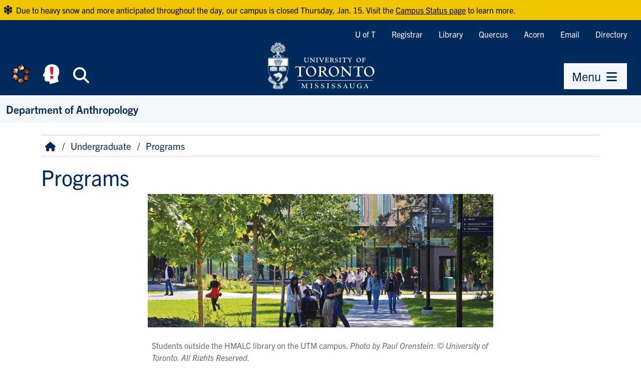

--- FILE ---
content_type: text/html; charset=UTF-8
request_url: https://www.utm.utoronto.ca/anthropology/undergraduate/programs
body_size: 14447
content:
<!DOCTYPE html>
<html lang="en" dir="ltr" prefix="og: https://ogp.me/ns#">
    <head>
        <meta charset="utf-8" />
<script async src="https://www.googletagmanager.com/gtag/js?id=G-76W9R3C2YX"></script>
<script>window.dataLayer = window.dataLayer || [];function gtag(){dataLayer.push(arguments)};gtag("js", new Date());gtag("set", "developer_id.dMDhkMT", true);gtag("config", "G-76W9R3C2YX", {"groups":"default","page_placeholder":"PLACEHOLDER_page_location","allow_ad_personalization_signals":false});</script>
<meta name="description" content="" />
<link rel="canonical" href="https://www.utm.utoronto.ca/anthropology/undergraduate/programs" />
<meta property="og:site_name" content="Department of Anthropology" />
<meta property="og:url" content="https://www.utm.utoronto.ca/anthropology/undergraduate/programs" />
<meta property="og:title" content="Programs | Department of Anthropology" />
<meta property="og:description" content="" />
<meta property="og:image" content="https://www.utm.utoronto.ca/anthropology/themes/custom/fawn/images/utm_og_image.jpg" />
<meta name="twitter:card" content="summary_large_image" />
<meta name="twitter:description" content="" />
<meta name="twitter:site" content="@UTM" />
<meta name="twitter:title" content="Programs | Department of Anthropology" />
<meta name="twitter:image" content="https://www.utm.utoronto.ca|https://www.utm.utoronto.ca/anthropology/themes/custom/fawn/images/utm_og_image.jpg" />
<meta name="Generator" content="Drupal 11 (https://www.drupal.org)" />
<meta name="MobileOptimized" content="width" />
<meta name="HandheldFriendly" content="true" />
<meta name="viewport" content="width=device-width, initial-scale=1.0" />
<link rel="icon" href="/anthropology/themes/custom/fawn/favicon.ico" type="image/vnd.microsoft.icon" />

        <title>Programs | Department of Anthropology</title>
        <link rel="stylesheet" media="all" href="/anthropology/sites/files/anthropology/css/css_7ZIeIm3Z1P-xlBGA7_ZX6kU2WaRr7U27e0DaWhZs5ME.css?delta=0&amp;language=en&amp;theme=fawn&amp;include=eJwdyFEKwCAIANALtXmksLIQLCON6PaDvc9X8QxoognlMb_CowXBq9tj2iyFFvjRrBKNsrOO0KkwQmVxWm_G-addc-qQ0OgDQHQgRw" />
<link rel="stylesheet" media="all" href="/anthropology/sites/files/anthropology/css/css_9LfDoi9kJloVPxKljDNNIdTekUqi3BdpKxapBZ_ED-Q.css?delta=1&amp;language=en&amp;theme=fawn&amp;include=eJwdyFEKwCAIANALtXmksLIQLCON6PaDvc9X8QxoognlMb_CowXBq9tj2iyFFvjRrBKNsrOO0KkwQmVxWm_G-addc-qQ0OgDQHQgRw" />

        

        <!-- Google Tag Manager -->
        <script>(function(w,d,s,l,i){w[l]=w[l]||[];w[l].push({'gtm.start':
                new Date().getTime(),event:'gtm.js'});var f=d.getElementsByTagName(s)[0],
              j=d.createElement(s),dl=l!='dataLayer'?'&l='+l:'';j.async=true;j.src=
              'https://www.googletagmanager.com/gtm.js?id='+i+dl;f.parentNode.insertBefore(j,f);
          })(window,document,'script','dataLayer','GTM-55KBG63');</script>
        <!-- End Google Tag Manager -->

                <link rel="stylesheet" href="https://use.typekit.net/fit6bzk.css">
    </head>

    
    <body class="node--type-page">

        <!-- Google Tag Manager (noscript) -->
        <noscript><iframe src="https://www.googletagmanager.com/ns.html?id=GTM-55KBG63" height="0" width="0" style="display:none;visibility:hidden"></iframe></noscript>
        <!-- End Google Tag Manager (noscript) -->
    
                <a href="#main-content" class="visually-hidden focusable">
            Skip to main content
        </a>
        
          <div class="dialog-off-canvas-main-canvas" data-off-canvas-main-canvas>
    
<div>

    <header role="banner">
        <div id="header" class="bg-brand">
            
    <div id="header-wrapper">
        <div class="link-bar d-md-flex d-none flex-row-reverse">
        <nav role="navigation" aria-labelledby="block-quicklinks-menu" id="block-quicklinks">
                        
    <span class="visually-hidden" id="block-quicklinks-menu">Quicklinks</span>
    

                
                <ul class="nav tools "  region="header">
                            <li class="nav-item">
                    <a href="https://www.utoronto.ca/" class="nav-item nav-link">U of T</a>
                </li>
                            <li class="nav-item">
                    <a href="https://www.utm.utoronto.ca/registrar/" class="nav-item nav-link">Registrar</a>
                </li>
                            <li class="nav-item">
                    <a href="https://library.utm.utoronto.ca/" class="nav-item nav-link">Library</a>
                </li>
                            <li class="nav-item">
                    <a href="https://q.utoronto.ca/" class="nav-item nav-link">Quercus</a>
                </li>
                            <li class="nav-item">
                    <a href="https://acorn.utoronto.ca/" class="nav-item nav-link">Acorn</a>
                </li>
                            <li class="nav-item">
                    <a href="http://mail.utoronto.ca/" class="nav-item nav-link">Email</a>
                </li>
                            <li class="nav-item">
                    <a href="https://www.utm.utoronto.ca/phonebook" class="nav-item nav-link">Directory</a>
                </li>
                    </ul>
    


    </nav>

        </div>
    </div>

            <div class="d-flex justify-content-between align-items-md-end">
                <div class="d-flex flex-fill justify-content-md-center order-md-2">
                    <a href="https://www.utm.utoronto.ca/" rel="home" id="logo">
                        <img src="/themes/custom/fawn/images/utm-signature-white.svg" alt="University of Toronto Mississauga" class="svg-logo">
                    </a>
                </div>
                <div class="clearfix d-flex order-md-1">
                    <div class="d-flex nav-btns">
                        <a class="btn btn-brand header-icon-large shadow-none"
                                title="Equity, Diversity & Inclusion at UTM" id="equity-button"
                                data-bs-toggle="tooltip"
                                data-bs-placement="bottom"
                                data-bs-html="true"
                                href="https://www.utm.utoronto.ca/edio/equity-hub">
                            <img src="/themes/custom/fawn/images/equity_icon_colour.svg" alt="Equity, Diversity & Inclusion at UTM" class="fa-fw">
                        </a>
                        <a class="btn btn-brand header-icon-large shadow-none"
                                title="Mental Health Supports" id="navi-button"
                                data-bs-toggle="tooltip"
                                data-bs-placement="bottom"
                                data-bs-html="true"
                                href="https://www.utm.utoronto.ca/mental-health-supports/">
                            <img src="/themes/custom/fawn/images/utm_mental_health_Icon.svg" alt="Mental Health Supports" class="fa-fw"></span>
                        </a>
                        <span class="d-inline-block"
                              data-bs-toggle="tooltip"
                              data-bs-placement="bottom"
                              title="Search">
                        <button class="btn btn-brand header-icon-large search-button shadow-none"
                                title="Search"
                                id="small-search-button"
                                data-bs-target="#search-bar"
                                data-bs-toggle="collapse"
                                aria-expanded="false"
                                aria-controls="search-bar"
                                type="button"
                                >
                            <i class="fas fa-search fa-fw"></i><span class="visually-hidden">Search</span>
                        </button>
                            </span>
                    </div>
                </div>
                                <div class="clearfix d-flex ps-lg-5 flex-column align-items-md-end order-3 pe-lg-3">
                    <div class="d-flex nav-btns">
                        <span data-bs-toggle="tooltip" data-bs-placement="bottom" title="Menu">
                            <button class="btn btn-primary shadow-none"
                                    title="menu"
                                    id="small-menu-button"
                                    data-bs-toggle="offcanvas"
                                    data-bs-target="#navigation"
                                    aria-controls="navigation"
                                    type="button">
                                    <span>Menu</span> <i class="fas fa-bars fa-fw" aria-hidden="true"></i>
                            </button>
                        </span>
                    </div>
                </div>
                            </div>
        </div>
        <div id="search-bar" class="collapse">
            <form action="https://find.utoronto.ca/search">
                <label for="utm-search-bar" class="visually-hidden">Search the UTM website</label>
                <div class="input-group">
                    <input type="text" id="utm-search-bar" name="q" class="form-control" autocomplete="off" placeholder="Enter your search terms">
                    <div class="input-group-append">
                        <button type="submit" class="btn btn-primary" value="Search" name="op">
                            <i class="fa fa-fw fa-search" aria-hidden="true"></i>
                            <span class="visually-hidden">Search</span>
                        </button>
                    </div>
                </div>
            </form>
        </div>
            <div id="secondary-navigation" >
        <div id="block-fawn-branding">
  
    
      
            <div id="site-name">
            <a href="/anthropology/" rel="home">Department of Anthropology</a>
        </div>
    
    
</div>

    </div>


    </header>

        <aside id="navigation" role="navigation" tabindex="-1" class="offcanvas offcanvas-end" aria-labelledby="menu-title">
        <div class="nav-panel-title">
            <span id="menu-title">Menu</span>
            <button class="btn btn-brand header-icon shadow-none btn-close" data-bs-dismiss="offcanvas" aria-label="Close Menu" title="Close Menu" id="close-menu-button">
                <i class="fas fa-times-circle fa-fw" aria-hidden="true"></i><span class="visually-hidden">Close Menu</span>
            </button>
        </div>
        <div class="nav-panel-inner">
            <div class="section clearfix">
                    <nav role="navigation" aria-labelledby="block-quicklinks-2-menu" id="block-quicklinks-2">
                        
    <span class="visually-hidden" id="block-quicklinks-2-menu">Quicklinks</span>
    

                
                <ul class="nav tools "  region="navigation">
                            <li class="nav-item">
                    <a href="https://www.utoronto.ca/" class="nav-item nav-link">U of T</a>
                </li>
                            <li class="nav-item">
                    <a href="https://www.utm.utoronto.ca/registrar/" class="nav-item nav-link">Registrar</a>
                </li>
                            <li class="nav-item">
                    <a href="https://library.utm.utoronto.ca/" class="nav-item nav-link">Library</a>
                </li>
                            <li class="nav-item">
                    <a href="https://q.utoronto.ca/" class="nav-item nav-link">Quercus</a>
                </li>
                            <li class="nav-item">
                    <a href="https://acorn.utoronto.ca/" class="nav-item nav-link">Acorn</a>
                </li>
                            <li class="nav-item">
                    <a href="http://mail.utoronto.ca/" class="nav-item nav-link">Email</a>
                </li>
                            <li class="nav-item">
                    <a href="https://www.utm.utoronto.ca/phonebook" class="nav-item nav-link">Directory</a>
                </li>
                    </ul>
    


    </nav>
<nav role="navigation" aria-labelledby="block-fawn-main-navigation-menu" id="block-fawn-main-navigation">
                        
    <span class="visually-hidden" id="block-fawn-main-navigation-menu">Main navigation</span>
    

                
                <div class="nav">
                        <ul class="main-menu "  region="navigation">
                                                            <li >
                                        <div class="link-wrapper">
                    <a href="/anthropology/department-anthropology" data-drupal-link-system-path="node/1">Home</a>
                                        </div>
                                    </li>

                                                            <li  class="expanded parent-item">
                                        <div class="link-wrapper">
                    <a href="/anthropology/prospective-students" class="parent-item-link" data-drupal-link-system-path="node/894">Prospective Students</a>
                                            <button type="button" title="Expand Prospective Students sub-menu" class="submenu-toggle collapsed" data-bs-toggle="collapse" data-bs-target="#ml-prospective-students-submenu-2" aria-controls="ml-prospective-students-submenu-2" aria-expanded="false"><i class="fa fa-fw fa-caret-down" aria-hidden="true"></i></button>
                                        </div>
                                            <div id="ml-prospective-students-submenu-2" data-render-depth="1" class="sub-menu collapse">
                                                        <ul class="main-menu "  region="navigation">
                                                            <li >
                                        <div class="link-wrapper">
                    <a href="/anthropology/prospective-students/why-study-anthropology" data-drupal-link-system-path="node/493">Why Study Anthropology?</a>
                                        </div>
                                    </li>

                                                            <li >
                                        <div class="link-wrapper">
                    <a href="/anthropology/prospective-students/anthropology-arts-programs-utm" data-drupal-link-system-path="node/572">Anthropology Arts at UTM</a>
                                        </div>
                                    </li>

                                                            <li >
                                        <div class="link-wrapper">
                    <a href="/anthropology/prospective-students/anthropology-science-programs-utm" data-drupal-link-system-path="node/573">Anthropology Science at UTM</a>
                                        </div>
                                    </li>

                                                            <li  class="expanded parent-item">
                                        <div class="link-wrapper">
                    <a href="/anthropology/prospective-students/subfields-and-areas-focus" class="parent-item-link" data-drupal-link-system-path="node/1005"> Subfields and Areas of Focus</a>
                                            <button type="button" title="Expand  Subfields and Areas of Focus sub-menu" class="submenu-toggle collapsed" data-bs-toggle="collapse" data-bs-target="#ml-subfields-and-areas-of-focus-submenu-4" aria-controls="ml-subfields-and-areas-of-focus-submenu-4" aria-expanded="false"><i class="fa fa-fw fa-caret-down" aria-hidden="true"></i></button>
                                        </div>
                                            <div id="ml-subfields-and-areas-of-focus-submenu-4" data-render-depth="2" class="sub-menu collapse">
                                                        <ul class="main-menu "  region="navigation">
                                                            <li >
                                        <div class="link-wrapper">
                    <a href="/anthropology/prospective-students/subfields-and-areas-focus/archaeology" data-drupal-link-system-path="node/497">Archaeology</a>
                                        </div>
                                    </li>

                                                            <li >
                                        <div class="link-wrapper">
                    <a href="/anthropology/prospective-students/subfields-and-areas-focus/biological-anthropology" data-drupal-link-system-path="node/499">Biological Anthropology</a>
                                        </div>
                                    </li>

                                                            <li >
                                        <div class="link-wrapper">
                    <a href="/anthropology/prospective-students/subfields-and-areas-focus/forensic-anthropology" data-drupal-link-system-path="node/501">Forensic Anthropology</a>
                                        </div>
                                    </li>

                                                            <li >
                                        <div class="link-wrapper">
                    <a href="/anthropology/prospective-students/subfields-and-areas-focus/anthropology-health" data-drupal-link-system-path="node/507">Anthropology of Health</a>
                                        </div>
                                    </li>

                                                            <li >
                                        <div class="link-wrapper">
                    <a href="/anthropology/prospective-students/subfields-and-areas-focus/linguistic-anthropology" data-drupal-link-system-path="node/503">Linguistic Anthropology</a>
                                        </div>
                                    </li>

                                                            <li >
                                        <div class="link-wrapper">
                    <a href="/anthropology/prospective-students/subfields-and-areas-focus/focus-politics-policy-and-law" data-drupal-link-system-path="node/1003">Focus in Politics, Policy &amp; Law</a>
                                        </div>
                                    </li>

                                                            <li >
                                        <div class="link-wrapper">
                    <a href="/anthropology/prospective-students/subfields-and-areas-focus/sociocultural-anthropology" data-drupal-link-system-path="node/505">Sociocultural Anthropology</a>
                                        </div>
                                    </li>

                                                            <li >
                                        <div class="link-wrapper">
                    <a href="/anthropology/prospective-students/subfields-and-areas-focus/generalist-anthropology" data-drupal-link-system-path="node/509">Generalist Anthropology</a>
                                        </div>
                                    </li>

                        </ul>
            
                        </div>
                                    </li>

                                                            <li >
                                        <div class="link-wrapper">
                    <a href="/anthropology/undergraduate/programs/utm-program-plans-anthropology" title="" data-drupal-link-system-path="node/648">UTM Program Plans for Anthropology</a>
                                        </div>
                                    </li>

                                                            <li >
                                        <div class="link-wrapper">
                    <a href="/anthropology/prospective-students/march-2024-program-information-session-recordings" data-drupal-link-system-path="node/996">March 2024 Program Information Session Recordings</a>
                                        </div>
                                    </li>

                                                            <li >
                                        <div class="link-wrapper">
                    <a href="/anthropology/prospective-students/student-profiles" data-drupal-link-system-path="node/786">Student Profiles</a>
                                        </div>
                                    </li>

                        </ul>
            
                        </div>
                                    </li>

                                                            <li  class="expanded parent-item">
                                        <div class="link-wrapper">
                    <a href="/anthropology/undergraduate" class="parent-item-link" data-drupal-link-system-path="node/35">Undergraduate</a>
                                            <button type="button" title="Expand Undergraduate sub-menu" class="submenu-toggle collapsed" data-bs-toggle="collapse" data-bs-target="#ml-undergraduate-submenu-3" aria-controls="ml-undergraduate-submenu-3" aria-expanded="false"><i class="fa fa-fw fa-caret-down" aria-hidden="true"></i></button>
                                        </div>
                                            <div id="ml-undergraduate-submenu-3" data-render-depth="1" class="sub-menu collapse">
                                                        <ul class="main-menu "  region="navigation">
                                                            <li >
                                        <div class="link-wrapper">
                    <a href="/anthropology/undergraduate/programs" data-drupal-link-system-path="node/37" class="is-active" aria-current="page">Programs</a>
                                        </div>
                                    </li>

                                                            <li  class="expanded parent-item">
                                        <div class="link-wrapper">
                    <a href="/anthropology/undergraduate/courses" class="parent-item-link" data-drupal-link-system-path="node/163">Courses</a>
                                            <button type="button" title="Expand Courses sub-menu" class="submenu-toggle collapsed" data-bs-toggle="collapse" data-bs-target="#ml-courses-submenu-2" aria-controls="ml-courses-submenu-2" aria-expanded="false"><i class="fa fa-fw fa-caret-down" aria-hidden="true"></i></button>
                                        </div>
                                            <div id="ml-courses-submenu-2" data-render-depth="2" class="sub-menu collapse">
                                                        <ul class="main-menu "  region="navigation">
                                                            <li >
                                        <div class="link-wrapper">
                    <a href="/anthropology/undergraduate/courses/course-selection-what-should-i-take" data-drupal-link-system-path="node/469">Course Selection - What Should I Take?</a>
                                        </div>
                                    </li>

                                                            <li >
                                        <div class="link-wrapper">
                    <a href="/anthropology/undergraduate/courses/recommended-courses-field-interest" data-drupal-link-system-path="node/175">Recommended Courses by Field of Interest</a>
                                        </div>
                                    </li>

                                                            <li >
                                        <div class="link-wrapper">
                    <a href="/anthropology/undergraduate/courses/spotlight-anthropology-social-science-courses" data-drupal-link-system-path="node/655">Spotlight on Anthropology Social Science courses</a>
                                        </div>
                                    </li>

                                                            <li >
                                        <div class="link-wrapper">
                    <a href="/anthropology/undergraduate/courses/online-courses" data-drupal-link-system-path="node/1002">Online Courses</a>
                                        </div>
                                    </li>

                                                            <li  class="expanded parent-item">
                                        <div class="link-wrapper">
                    <a href="/anthropology/undergraduate/courses/take-first-year-anthropology-course-utm" class="parent-item-link" data-drupal-link-system-path="node/730">Take a First Year Anthropology Course at UTM</a>
                                            <button type="button" title="Expand Take a First Year Anthropology Course at UTM sub-menu" class="submenu-toggle collapsed" data-bs-toggle="collapse" data-bs-target="#ml-take-a-first-year-anthropology-course-at-utm-submenu-5" aria-controls="ml-take-a-first-year-anthropology-course-at-utm-submenu-5" aria-expanded="false"><i class="fa fa-fw fa-caret-down" aria-hidden="true"></i></button>
                                        </div>
                                            <div id="ml-take-a-first-year-anthropology-course-at-utm-submenu-5" data-render-depth="3" class="sub-menu collapse">
                                                        <ul class="main-menu "  region="navigation">
                                                            <li >
                                        <div class="link-wrapper">
                    <a href="/anthropology/undergraduate/courses/take-first-year-anthropology-course-utm/ant101h5-introduction-biological-anthropology-and-archaeology" data-drupal-link-system-path="node/773">ANT101H5 Introduction to Biological Anthropology and Archaeology</a>
                                        </div>
                                    </li>

                                                            <li >
                                        <div class="link-wrapper">
                    <a href="/anthropology/undergraduate/courses/take-first-year-anthropology-course-utm/ant102h5-introduction-sociocultural-and-linguistic-anthropology" data-drupal-link-system-path="node/776">ANT102H5 Introduction to Sociocultural and Linguistic Anthropology</a>
                                        </div>
                                    </li>

                        </ul>
            
                        </div>
                                    </li>

                                                            <li  class="expanded parent-item">
                                        <div class="link-wrapper">
                    <a href="/anthropology/undergraduate/courses/special-topic-courses" class="parent-item-link" data-drupal-link-system-path="node/79">Special Topic Courses</a>
                                            <button type="button" title="Expand Special Topic Courses sub-menu" class="submenu-toggle collapsed" data-bs-toggle="collapse" data-bs-target="#ml-special-topic-courses-submenu-6" aria-controls="ml-special-topic-courses-submenu-6" aria-expanded="false"><i class="fa fa-fw fa-caret-down" aria-hidden="true"></i></button>
                                        </div>
                                            <div id="ml-special-topic-courses-submenu-6" data-render-depth="3" class="sub-menu collapse">
                                                        <ul class="main-menu "  region="navigation">
                                                            <li >
                                        <div class="link-wrapper">
                    <a href="/anthropology/undergraduate/courses/special-topic-courses/ant430h5s-special-problems-biological-anthropology-and" data-drupal-link-system-path="node/385">ANT430H5S Special Problems in Biological Anthropology and Archaeology (SCI)</a>
                                        </div>
                                    </li>

                                                            <li >
                                        <div class="link-wrapper">
                    <a href="/anthropology/undergraduate/courses/special-topic-courses/ant432h5f-advanced-seminar-biological-anthropology-and-archaeology-sci" data-drupal-link-system-path="node/589">ANT432H5F Advanced Seminar in Biological Anthropology and Archaeology (SCI)</a>
                                        </div>
                                    </li>

                        </ul>
            
                        </div>
                                    </li>

                                                            <li  class="expanded parent-item">
                                        <div class="link-wrapper">
                    <a href="/anthropology/undergraduate/courses/experiential-learning" class="parent-item-link" data-drupal-link-system-path="node/453">Experiential Learning</a>
                                            <button type="button" title="Expand Experiential Learning sub-menu" class="submenu-toggle collapsed" data-bs-toggle="collapse" data-bs-target="#ml-experiential-learning-submenu-7" aria-controls="ml-experiential-learning-submenu-7" aria-expanded="false"><i class="fa fa-fw fa-caret-down" aria-hidden="true"></i></button>
                                        </div>
                                            <div id="ml-experiential-learning-submenu-7" data-render-depth="3" class="sub-menu collapse">
                                                        <ul class="main-menu "  region="navigation">
                                                            <li >
                                        <div class="link-wrapper">
                    <a href="/anthropology/undergraduate/courses/experiential-learning/international-experiential-learning" data-drupal-link-system-path="node/530">International Opportunities</a>
                                        </div>
                                    </li>

                        </ul>
            
                        </div>
                                    </li>

                        </ul>
            
                        </div>
                                    </li>

                                                            <li >
                                        <div class="link-wrapper">
                    <a href="/anthropology/undergraduate/special-consideration-missed-term-work" data-drupal-link-system-path="node/203">Special Consideration for Missed Work</a>
                                        </div>
                                    </li>

                                                            <li >
                                        <div class="link-wrapper">
                    <a href="/anthropology/undergraduate/timetable-exam-schedule" data-drupal-link-system-path="node/185">Timetable &amp; Exam Schedule</a>
                                        </div>
                                    </li>

                                                            <li >
                                        <div class="link-wrapper">
                    <a href="/anthropology/undergraduate/frequently-asked-questions" data-drupal-link-system-path="node/167">FAQ - Frequently Asked Questions</a>
                                        </div>
                                    </li>

                                                            <li  class="expanded parent-item">
                                        <div class="link-wrapper">
                    <a href="/anthropology/undergraduate/academic-advising-utm-anthropology" class="parent-item-link" data-drupal-link-system-path="node/115">Academic Advising</a>
                                            <button type="button" title="Expand Academic Advising sub-menu" class="submenu-toggle collapsed" data-bs-toggle="collapse" data-bs-target="#ml-academic-advising-submenu-6" aria-controls="ml-academic-advising-submenu-6" aria-expanded="false"><i class="fa fa-fw fa-caret-down" aria-hidden="true"></i></button>
                                        </div>
                                            <div id="ml-academic-advising-submenu-6" data-render-depth="2" class="sub-menu collapse">
                                                        <ul class="main-menu "  region="navigation">
                                                            <li  class="expanded parent-item">
                                        <div class="link-wrapper">
                    <a href="/anthropology/undergraduate/academic-advising-utm-anthropology/formal-petition" class="parent-item-link" data-drupal-link-system-path="node/479">Formal Petition</a>
                                            <button type="button" title="Expand Formal Petition sub-menu" class="submenu-toggle collapsed" data-bs-toggle="collapse" data-bs-target="#ml-formal-petition-submenu-1" aria-controls="ml-formal-petition-submenu-1" aria-expanded="false"><i class="fa fa-fw fa-caret-down" aria-hidden="true"></i></button>
                                        </div>
                                            <div id="ml-formal-petition-submenu-1" data-render-depth="3" class="sub-menu collapse">
                                                        <ul class="main-menu "  region="navigation">
                                                            <li >
                                        <div class="link-wrapper">
                    <a href="/anthropology/undergraduate/academic-advising-utm-anthropology/formal-petition/formal-petition-form-utm" data-drupal-link-system-path="node/889">Formal Petition Form for UTM Anthropology</a>
                                        </div>
                                    </li>

                        </ul>
            
                        </div>
                                    </li>

                        </ul>
            
                        </div>
                                    </li>

                                                            <li >
                                        <div class="link-wrapper">
                    <a href="/anthropology/undergraduate/undergraduate-teaching-labs-collections" data-drupal-link-system-path="node/181">Undergraduate Teaching Labs &amp; Collections</a>
                                        </div>
                                    </li>

                                                            <li  class="expanded parent-item">
                                        <div class="link-wrapper">
                    <a href="/anthropology/undergraduate/careers" class="parent-item-link" data-drupal-link-system-path="node/171">Careers</a>
                                            <button type="button" title="Expand Careers sub-menu" class="submenu-toggle collapsed" data-bs-toggle="collapse" data-bs-target="#ml-careers-submenu-8" aria-controls="ml-careers-submenu-8" aria-expanded="false"><i class="fa fa-fw fa-caret-down" aria-hidden="true"></i></button>
                                        </div>
                                            <div id="ml-careers-submenu-8" data-render-depth="2" class="sub-menu collapse">
                                                        <ul class="main-menu "  region="navigation">
                                                            <li >
                                        <div class="link-wrapper">
                    <a href="/anthropology/undergraduate/careers/career-areas" data-drupal-link-system-path="node/832">Career Areas</a>
                                        </div>
                                    </li>

                                                            <li >
                                        <div class="link-wrapper">
                    <a href="/anthropology/undergraduate/careers/skills" data-drupal-link-system-path="node/829">Skills</a>
                                        </div>
                                    </li>

                                                            <li >
                                        <div class="link-wrapper">
                    <a href="/anthropology/undergraduate/careers/anthropology-associations" data-drupal-link-system-path="node/830">Anthropology Associations</a>
                                        </div>
                                    </li>

                                                            <li >
                                        <div class="link-wrapper">
                    <a href="/anthropology/undergraduate/careers/career-advising-anthropology" data-drupal-link-system-path="node/227">Career Advising at Anthropology</a>
                                        </div>
                                    </li>

                                                            <li >
                                        <div class="link-wrapper">
                    <a href="/anthropology/undergraduate/careers/more-career-resources" data-drupal-link-system-path="node/831">More Career Resources</a>
                                        </div>
                                    </li>

                                                            <li >
                                        <div class="link-wrapper">
                    <a href="/anthropology/undergraduate/careers/lets-talk-about-health" data-drupal-link-system-path="node/645">Let&#039;s Talk About Health</a>
                                        </div>
                                    </li>

                        </ul>
            
                        </div>
                                    </li>

                                                            <li  class="expanded parent-item">
                                        <div class="link-wrapper">
                    <a href="/anthropology/undergraduate/awards" class="parent-item-link" data-drupal-link-system-path="node/95">Awards</a>
                                            <button type="button" title="Expand Awards sub-menu" class="submenu-toggle collapsed" data-bs-toggle="collapse" data-bs-target="#ml-awards-submenu-9" aria-controls="ml-awards-submenu-9" aria-expanded="false"><i class="fa fa-fw fa-caret-down" aria-hidden="true"></i></button>
                                        </div>
                                            <div id="ml-awards-submenu-9" data-render-depth="2" class="sub-menu collapse">
                                                        <ul class="main-menu "  region="navigation">
                                                            <li >
                                        <div class="link-wrapper">
                    <a href="/anthropology/undergraduate/awards/award-recipients" data-drupal-link-system-path="node/838">Award Recipients</a>
                                        </div>
                                    </li>

                                                            <li >
                                        <div class="link-wrapper">
                    <a href="/anthropology/undergraduate/awards/snil-sunny-sahanan-memorial-scholarship" data-drupal-link-system-path="node/191">Snil “Sunny” Sahanan Memorial Scholarship</a>
                                        </div>
                                    </li>

                                                            <li >
                                        <div class="link-wrapper">
                    <a href="/anthropology/undergraduate/awards/undergraduate-student-experience-fund-utm-anthropology" data-drupal-link-system-path="node/835">Undergraduate Student Experience Fund for UTM Anthropology</a>
                                        </div>
                                    </li>

                        </ul>
            
                        </div>
                                    </li>

                                                            <li  class="expanded parent-item">
                                        <div class="link-wrapper">
                    <a href="/anthropology/undergraduate/get-involved" class="parent-item-link" data-drupal-link-system-path="node/169">Get Involved</a>
                                            <button type="button" title="Expand Get Involved sub-menu" class="submenu-toggle collapsed" data-bs-toggle="collapse" data-bs-target="#ml-get-involved-submenu-10" aria-controls="ml-get-involved-submenu-10" aria-expanded="false"><i class="fa fa-fw fa-caret-down" aria-hidden="true"></i></button>
                                        </div>
                                            <div id="ml-get-involved-submenu-10" data-render-depth="2" class="sub-menu collapse">
                                                        <ul class="main-menu "  region="navigation">
                                                            <li >
                                        <div class="link-wrapper">
                    <a href="/anthropology/undergraduate/get-involved/creative-coursework-showcase" data-drupal-link-system-path="node/819">Creative Coursework Showcase</a>
                                        </div>
                                    </li>

                                                            <li >
                                        <div class="link-wrapper">
                    <a href="/anthropology/undergraduate/get-involved/news-undergraduate-students" data-drupal-link-system-path="node/925">News for Undergraduate Students</a>
                                        </div>
                                    </li>

                                                            <li  class="expanded parent-item">
                                        <div class="link-wrapper">
                    <a href="/anthropology/undergraduate/get-involved/utm-anthropology-society-utmas" class="parent-item-link" data-drupal-link-system-path="node/177">UTM Anthropology Society (UTMAS)</a>
                                            <button type="button" title="Expand UTM Anthropology Society (UTMAS) sub-menu" class="submenu-toggle collapsed" data-bs-toggle="collapse" data-bs-target="#ml-utm-anthropology-society-utmas-submenu-3" aria-controls="ml-utm-anthropology-society-utmas-submenu-3" aria-expanded="false"><i class="fa fa-fw fa-caret-down" aria-hidden="true"></i></button>
                                        </div>
                                            <div id="ml-utm-anthropology-society-utmas-submenu-3" data-render-depth="3" class="sub-menu collapse">
                                                        <ul class="main-menu "  region="navigation">
                                                            <li >
                                        <div class="link-wrapper">
                    <a href="/anthropology/undergraduate/get-involved/utm-anthropology-society-utmas/past-utmas-executive-council-members" data-drupal-link-system-path="node/491">Past UTMAS Executive Council Members</a>
                                        </div>
                                    </li>

                        </ul>
            
                        </div>
                                    </li>

                                                            <li >
                                        <div class="link-wrapper">
                    <a href="/anthropology/undergraduate/get-involved/facilitated-study-groups" title="" data-drupal-link-system-path="node/219">Facilitated Study Groups</a>
                                        </div>
                                    </li>

                                                            <li >
                                        <div class="link-wrapper">
                    <a href="/anthropology/undergraduate/get-involved/other-opportunities-students" data-drupal-link-system-path="node/361">Other Opportunities</a>
                                        </div>
                                    </li>

                        </ul>
            
                        </div>
                                    </li>

                                                            <li  class="expanded parent-item">
                                        <div class="link-wrapper">
                    <a href="/anthropology/undergraduate/young-anthropology-journal" class="parent-item-link" data-drupal-link-system-path="node/467">Young Anthropology Journal</a>
                                            <button type="button" title="Expand Young Anthropology Journal sub-menu" class="submenu-toggle collapsed" data-bs-toggle="collapse" data-bs-target="#ml-young-anthropology-journal-submenu-11" aria-controls="ml-young-anthropology-journal-submenu-11" aria-expanded="false"><i class="fa fa-fw fa-caret-down" aria-hidden="true"></i></button>
                                        </div>
                                            <div id="ml-young-anthropology-journal-submenu-11" data-render-depth="2" class="sub-menu collapse">
                                                        <ul class="main-menu "  region="navigation">
                                                            <li >
                                        <div class="link-wrapper">
                    <a href="/anthropology/undergraduate/young-anthropology-journal/young-anthropology-artwork-and-photography" data-drupal-link-system-path="node/551">Young Anthropology Artwork and Photography</a>
                                        </div>
                                    </li>

                        </ul>
            
                        </div>
                                    </li>

                                                            <li >
                                        <div class="link-wrapper">
                    <a href="/anthropology/undergraduate/additional-resources" data-drupal-link-system-path="node/583">Additional Resources</a>
                                        </div>
                                    </li>

                        </ul>
            
                        </div>
                                    </li>

                                                            <li  class="expanded parent-item">
                                        <div class="link-wrapper">
                    <a href="/anthropology/graduate" title="" class="parent-item-link" data-drupal-link-system-path="node/41">Graduate</a>
                                            <button type="button" title="Expand Graduate sub-menu" class="submenu-toggle collapsed" data-bs-toggle="collapse" data-bs-target="#ml-graduate-submenu-4" aria-controls="ml-graduate-submenu-4" aria-expanded="false"><i class="fa fa-fw fa-caret-down" aria-hidden="true"></i></button>
                                        </div>
                                            <div id="ml-graduate-submenu-4" data-render-depth="1" class="sub-menu collapse">
                                                        <ul class="main-menu "  region="navigation">
                                                            <li >
                                        <div class="link-wrapper">
                    <a href="/anthropology/graduate/prospective-graduate-students" data-drupal-link-system-path="node/137">Prospective Graduate Students</a>
                                        </div>
                                    </li>

                                                            <li  class="expanded parent-item">
                                        <div class="link-wrapper">
                    <a href="/anthropology/graduate/current-graduate-students" class="parent-item-link" data-drupal-link-system-path="node/153">Current Graduate Students</a>
                                            <button type="button" title="Expand Current Graduate Students sub-menu" class="submenu-toggle collapsed" data-bs-toggle="collapse" data-bs-target="#ml-current-graduate-students-submenu-2" aria-controls="ml-current-graduate-students-submenu-2" aria-expanded="false"><i class="fa fa-fw fa-caret-down" aria-hidden="true"></i></button>
                                        </div>
                                            <div id="ml-current-graduate-students-submenu-2" data-render-depth="2" class="sub-menu collapse">
                                                        <ul class="main-menu "  region="navigation">
                                                            <li >
                                        <div class="link-wrapper">
                    <a href="/anthropology/graduate/current-graduate-students/utm-anthropology-graduate-student-award-application-form" data-drupal-link-system-path="node/890">UTM Anthropology Graduate Student Award Application Form</a>
                                        </div>
                                    </li>

                        </ul>
            
                        </div>
                                    </li>

                                                            <li  class="expanded parent-item">
                                        <div class="link-wrapper">
                    <a href="/anthropology/graduate/teaching-assistants" class="parent-item-link" data-drupal-link-system-path="node/139">Teaching Assistants</a>
                                            <button type="button" title="Expand Teaching Assistants sub-menu" class="submenu-toggle collapsed" data-bs-toggle="collapse" data-bs-target="#ml-teaching-assistants-submenu-3" aria-controls="ml-teaching-assistants-submenu-3" aria-expanded="false"><i class="fa fa-fw fa-caret-down" aria-hidden="true"></i></button>
                                        </div>
                                            <div id="ml-teaching-assistants-submenu-3" data-render-depth="2" class="sub-menu collapse">
                                                        <ul class="main-menu "  region="navigation">
                                                            <li >
                                        <div class="link-wrapper">
                    <a href="/anthropology/graduate/teaching-assistants/forms-tas" data-drupal-link-system-path="node/141">Forms for TAs</a>
                                        </div>
                                    </li>

                        </ul>
            
                        </div>
                                    </li>

                        </ul>
            
                        </div>
                                    </li>

                                                            <li  class="expanded parent-item">
                                        <div class="link-wrapper">
                    <a href="/anthropology/research" class="parent-item-link" data-drupal-link-system-path="node/785">Research</a>
                                            <button type="button" title="Expand Research sub-menu" class="submenu-toggle collapsed" data-bs-toggle="collapse" data-bs-target="#ml-research-submenu-5" aria-controls="ml-research-submenu-5" aria-expanded="false"><i class="fa fa-fw fa-caret-down" aria-hidden="true"></i></button>
                                        </div>
                                            <div id="ml-research-submenu-5" data-render-depth="1" class="sub-menu collapse">
                                                        <ul class="main-menu "  region="navigation">
                                                            <li  class="expanded parent-item">
                                        <div class="link-wrapper">
                    <a href="/anthropology/research/research-activities" class="parent-item-link" data-drupal-link-system-path="node/439">Research Activities</a>
                                            <button type="button" title="Expand Research Activities sub-menu" class="submenu-toggle collapsed" data-bs-toggle="collapse" data-bs-target="#ml-research-activities-submenu-1" aria-controls="ml-research-activities-submenu-1" aria-expanded="false"><i class="fa fa-fw fa-caret-down" aria-hidden="true"></i></button>
                                        </div>
                                            <div id="ml-research-activities-submenu-1" data-render-depth="2" class="sub-menu collapse">
                                                        <ul class="main-menu "  region="navigation">
                                                            <li >
                                        <div class="link-wrapper">
                    <a href="/anthropology/research/research-activities/research-activities-archive" data-drupal-link-system-path="node/659">Research Activities Archive</a>
                                        </div>
                                    </li>

                        </ul>
            
                        </div>
                                    </li>

                                                            <li >
                                        <div class="link-wrapper">
                    <a href="/anthropology/research/research-interests" data-drupal-link-system-path="node/173">Research Interests</a>
                                        </div>
                                    </li>

                                                            <li >
                                        <div class="link-wrapper">
                    <a href="/anthropology/research/research-labs" data-drupal-link-system-path="node/850">Research Labs</a>
                                        </div>
                                    </li>

                                                            <li  class="expanded parent-item">
                                        <div class="link-wrapper">
                    <a href="/anthropology/research/ontario-archaeology-utm" class="parent-item-link" data-drupal-link-system-path="node/927">Ontario Archaeology at UTM</a>
                                            <button type="button" title="Expand Ontario Archaeology at UTM sub-menu" class="submenu-toggle collapsed" data-bs-toggle="collapse" data-bs-target="#ml-ontario-archaeology-at-utm-submenu-4" aria-controls="ml-ontario-archaeology-at-utm-submenu-4" aria-expanded="false"><i class="fa fa-fw fa-caret-down" aria-hidden="true"></i></button>
                                        </div>
                                            <div id="ml-ontario-archaeology-at-utm-submenu-4" data-render-depth="2" class="sub-menu collapse">
                                                        <ul class="main-menu "  region="navigation">
                                                            <li >
                                        <div class="link-wrapper">
                    <a href="/anthropology/research/ontario-archaeology-utm/ontario-archaeology-contacts-utm" data-drupal-link-system-path="node/935">Contacts</a>
                                        </div>
                                    </li>

                                                            <li  class="expanded parent-item">
                                        <div class="link-wrapper">
                    <a href="/anthropology/research/ontario-archaeology-utm/schreiber-wood-archaeology" class="parent-item-link" data-drupal-link-system-path="node/928">Schreiber Wood Archaeology</a>
                                            <button type="button" title="Expand Schreiber Wood Archaeology sub-menu" class="submenu-toggle collapsed" data-bs-toggle="collapse" data-bs-target="#ml-schreiber-wood-archaeology-submenu-2" aria-controls="ml-schreiber-wood-archaeology-submenu-2" aria-expanded="false"><i class="fa fa-fw fa-caret-down" aria-hidden="true"></i></button>
                                        </div>
                                            <div id="ml-schreiber-wood-archaeology-submenu-2" data-render-depth="3" class="sub-menu collapse">
                                                        <ul class="main-menu "  region="navigation">
                                                            <li >
                                        <div class="link-wrapper">
                    <a href="/anthropology/research/ontario-archaeology-utm/schreiber-wood-archaeology/schreiber-wood-publications-and-posters" data-drupal-link-system-path="node/997">Schreiber Wood Research Posters</a>
                                        </div>
                                    </li>

                                                            <li >
                                        <div class="link-wrapper">
                    <a href="/anthropology/research/ontario-archaeology-utm/schreiber-wood-archaeology/mystery-mount-woodham-project" data-drupal-link-system-path="node/926">The Mystery of Mount Woodham Project</a>
                                        </div>
                                    </li>

                        </ul>
            
                        </div>
                                    </li>

                                                            <li  class="expanded parent-item">
                                        <div class="link-wrapper">
                    <a href="/anthropology/research/ontario-archaeology-utm/zooarchaeology" class="parent-item-link" data-drupal-link-system-path="node/960">Zooarchaeology</a>
                                            <button type="button" title="Expand Zooarchaeology sub-menu" class="submenu-toggle collapsed" data-bs-toggle="collapse" data-bs-target="#ml-zooarchaeology-submenu-3" aria-controls="ml-zooarchaeology-submenu-3" aria-expanded="false"><i class="fa fa-fw fa-caret-down" aria-hidden="true"></i></button>
                                        </div>
                                            <div id="ml-zooarchaeology-submenu-3" data-render-depth="3" class="sub-menu collapse">
                                                        <ul class="main-menu "  region="navigation">
                                                            <li >
                                        <div class="link-wrapper">
                    <a href="/anthropology/research/ontario-archaeology-utm/zooarchaeology/utm-zooarchaeology-lab-and-deborah-j-berg-faunal" data-drupal-link-system-path="node/934">The UTM Zooarchaeology Lab and the Deborah J. Berg Faunal Collection</a>
                                        </div>
                                    </li>

                        </ul>
            
                        </div>
                                    </li>

                                                            <li >
                                        <div class="link-wrapper">
                    <a href="/anthropology/research/ontario-archaeology-utm/community-based-and-collaborative-research" data-drupal-link-system-path="node/975">Community-based and Collaborative Research</a>
                                        </div>
                                    </li>

                        </ul>
            
                        </div>
                                    </li>

                        </ul>
            
                        </div>
                                    </li>

                                                            <li  class="expanded parent-item">
                                        <div class="link-wrapper">
                    <a href="/anthropology/people" class="parent-item-link" data-drupal-link-system-path="people">Faculty and Staff</a>
                                            <button type="button" title="Expand Faculty and Staff sub-menu" class="submenu-toggle collapsed" data-bs-toggle="collapse" data-bs-target="#ml-faculty-and-staff-submenu-6" aria-controls="ml-faculty-and-staff-submenu-6" aria-expanded="false"><i class="fa fa-fw fa-caret-down" aria-hidden="true"></i></button>
                                        </div>
                                            <div id="ml-faculty-and-staff-submenu-6" data-render-depth="1" class="sub-menu collapse">
                                                        <ul class="main-menu "  region="navigation">
                                                            <li >
                                        <div class="link-wrapper">
                    <a href="/anthropology/people/category/faculty" title="" data-drupal-link-system-path="people/category/faculty">Faculty</a>
                                        </div>
                                    </li>

                                                            <li >
                                        <div class="link-wrapper">
                    <a href="/anthropology/people/category/sessional-lecturers" data-drupal-link-system-path="people/category/sessional-lecturers">Sessional Lecturers</a>
                                        </div>
                                    </li>

                                                            <li >
                                        <div class="link-wrapper">
                    <a href="/anthropology/people/category/course-instructors" data-drupal-link-system-path="people/category/course-instructors">Course Instructors</a>
                                        </div>
                                    </li>

                                                            <li >
                                        <div class="link-wrapper">
                    <a href="/anthropology/people/category/administrative-and-lab-staff" data-drupal-link-system-path="people/category/administrative-and-lab-staff">Administrative and Lab Staff</a>
                                        </div>
                                    </li>

                                                            <li >
                                        <div class="link-wrapper">
                    <a href="/anthropology/people/category/postdoctoral-fellows" data-drupal-link-system-path="people/category/postdoctoral-fellows">Postdoctoral Fellows</a>
                                        </div>
                                    </li>

                                                            <li >
                                        <div class="link-wrapper">
                    <a href="/anthropology/people/category/research-associates" data-drupal-link-system-path="people/category/research-associates">Research Associates</a>
                                        </div>
                                    </li>

                                                            <li >
                                        <div class="link-wrapper">
                    <a href="/anthropology/people/category/professors-emeriti" data-drupal-link-system-path="people/category/professors-emeriti">Professors Emeriti</a>
                                        </div>
                                    </li>

                                                            <li >
                                        <div class="link-wrapper">
                    <a href="/anthropology/faculty-and-staff/department-committees" data-drupal-link-system-path="node/111">Department Committees</a>
                                        </div>
                                    </li>

                                                            <li >
                                        <div class="link-wrapper">
                    <a href="/anthropology/faculty-and-staff/resources-faculty-and-staff" data-drupal-link-system-path="node/584">Resources for Faculty and Staff</a>
                                        </div>
                                    </li>

                        </ul>
            
                        </div>
                                    </li>

                                                            <li  class="expanded parent-item">
                                        <div class="link-wrapper">
                    <a href="/anthropology/alumni" class="parent-item-link" data-drupal-link-system-path="node/483">Alumni</a>
                                            <button type="button" title="Expand Alumni sub-menu" class="submenu-toggle collapsed" data-bs-toggle="collapse" data-bs-target="#ml-alumni-submenu-7" aria-controls="ml-alumni-submenu-7" aria-expanded="false"><i class="fa fa-fw fa-caret-down" aria-hidden="true"></i></button>
                                        </div>
                                            <div id="ml-alumni-submenu-7" data-render-depth="1" class="sub-menu collapse">
                                                        <ul class="main-menu "  region="navigation">
                                                            <li  class="expanded parent-item">
                                        <div class="link-wrapper">
                    <a href="/anthropology/alumni/alumni-profiles" class="parent-item-link" data-drupal-link-system-path="node/373">Alumni Profiles</a>
                                            <button type="button" title="Expand Alumni Profiles sub-menu" class="submenu-toggle collapsed" data-bs-toggle="collapse" data-bs-target="#ml-alumni-profiles-submenu-1" aria-controls="ml-alumni-profiles-submenu-1" aria-expanded="false"><i class="fa fa-fw fa-caret-down" aria-hidden="true"></i></button>
                                        </div>
                                            <div id="ml-alumni-profiles-submenu-1" data-render-depth="2" class="sub-menu collapse">
                                                        <ul class="main-menu "  region="navigation">
                                                            <li >
                                        <div class="link-wrapper">
                    <a href="/anthropology/alumni/alumni-profiles/anthropology-hba-alumni-profiles" data-drupal-link-system-path="node/971">HBA Alumni Profiles</a>
                                        </div>
                                    </li>

                                                            <li >
                                        <div class="link-wrapper">
                    <a href="/anthropology/alumni/alumni-profiles/anthropology-hbsc-alumni-profiles" data-drupal-link-system-path="node/972">HBSc Alumni Profiles</a>
                                        </div>
                                    </li>

                        </ul>
            
                        </div>
                                    </li>

                                                            <li >
                                        <div class="link-wrapper">
                    <a href="/anthropology/alumni/alumni-work" data-drupal-link-system-path="node/485">Alumni at Work</a>
                                        </div>
                                    </li>

                                                            <li >
                                        <div class="link-wrapper">
                    <a href="/anthropology/alumni/support-anthropology-utm" data-drupal-link-system-path="node/459">Support Anthropology at UTM</a>
                                        </div>
                                    </li>

                        </ul>
            
                        </div>
                                    </li>

                                                            <li  class="expanded parent-item">
                                        <div class="link-wrapper">
                    <a href="/anthropology/field-schools" class="parent-item-link" data-drupal-link-system-path="node/225">Field Schools</a>
                                            <button type="button" title="Expand Field Schools sub-menu" class="submenu-toggle collapsed" data-bs-toggle="collapse" data-bs-target="#ml-field-schools-submenu-8" aria-controls="ml-field-schools-submenu-8" aria-expanded="false"><i class="fa fa-fw fa-caret-down" aria-hidden="true"></i></button>
                                        </div>
                                            <div id="ml-field-schools-submenu-8" data-render-depth="1" class="sub-menu collapse">
                                                        <ul class="main-menu "  region="navigation">
                                                            <li  class="expanded parent-item">
                                        <div class="link-wrapper">
                    <a href="/anthropology/field-schools/forensic-anthropology-field-school-utm-ant306h5" class="parent-item-link" data-drupal-link-system-path="node/207">Forensic Anthropology Field School at UTM (ANT306H5)</a>
                                            <button type="button" title="Expand Forensic Anthropology Field School at UTM (ANT306H5) sub-menu" class="submenu-toggle collapsed" data-bs-toggle="collapse" data-bs-target="#ml-forensic-anthropology-field-school-at-utm-ant306h5-submenu-1" aria-controls="ml-forensic-anthropology-field-school-at-utm-ant306h5-submenu-1" aria-expanded="false"><i class="fa fa-fw fa-caret-down" aria-hidden="true"></i></button>
                                        </div>
                                            <div id="ml-forensic-anthropology-field-school-at-utm-ant306h5-submenu-1" data-render-depth="2" class="sub-menu collapse">
                                                        <ul class="main-menu "  region="navigation">
                                                            <li >
                                        <div class="link-wrapper">
                    <a href="/anthropology/field-schools/forensic-anthropology-field-school-utm-ant306h5/apply-ant306h5f-forensic-anthropology" data-drupal-link-system-path="node/917">Apply for ANT306H5F</a>
                                        </div>
                                    </li>

                        </ul>
            
                        </div>
                                    </li>

                                                            <li  class="expanded parent-item">
                                        <div class="link-wrapper">
                    <a href="/anthropology/field-schools/archaeological-fieldwork-utm-ant318h5" class="parent-item-link" data-drupal-link-system-path="node/209">Archaeological Fieldwork at UTM (ANT318H5)</a>
                                            <button type="button" title="Expand Archaeological Fieldwork at UTM (ANT318H5) sub-menu" class="submenu-toggle collapsed" data-bs-toggle="collapse" data-bs-target="#ml-archaeological-fieldwork-at-utm-ant318h5-submenu-2" aria-controls="ml-archaeological-fieldwork-at-utm-ant318h5-submenu-2" aria-expanded="false"><i class="fa fa-fw fa-caret-down" aria-hidden="true"></i></button>
                                        </div>
                                            <div id="ml-archaeological-fieldwork-at-utm-ant318h5-submenu-2" data-render-depth="2" class="sub-menu collapse">
                                                        <ul class="main-menu "  region="navigation">
                                                            <li >
                                        <div class="link-wrapper">
                    <a href="/anthropology/field-schools/archaeological-fieldwork-utm-ant318h5/apply-ant318h5-or-ant418h5-archaeological" data-drupal-link-system-path="node/918">Apply for ANT318H5</a>
                                        </div>
                                    </li>

                        </ul>
            
                        </div>
                                    </li>

                                                            <li >
                                        <div class="link-wrapper">
                    <a href="/anthropology/field-schools/other-field-school-opportunities" data-drupal-link-system-path="node/49">Other Field Schools</a>
                                        </div>
                                    </li>

                                                            <li >
                                        <div class="link-wrapper">
                    <a href="/anthropology/field-schools/field-school-funding" data-drupal-link-system-path="node/205">Field School Funding</a>
                                        </div>
                                    </li>

                                                            <li >
                                        <div class="link-wrapper">
                    <a href="/anthropology/field-schools/field-school-application" data-drupal-link-system-path="node/908">Field School Application</a>
                                        </div>
                                    </li>

                        </ul>
            
                        </div>
                                    </li>

                                                            <li  class="expanded parent-item">
                                        <div class="link-wrapper">
                    <a href="/anthropology/jobs" class="parent-item-link" data-drupal-link-system-path="node/15">Jobs</a>
                                            <button type="button" title="Expand Jobs sub-menu" class="submenu-toggle collapsed" data-bs-toggle="collapse" data-bs-target="#ml-jobs-submenu-9" aria-controls="ml-jobs-submenu-9" aria-expanded="false"><i class="fa fa-fw fa-caret-down" aria-hidden="true"></i></button>
                                        </div>
                                            <div id="ml-jobs-submenu-9" data-render-depth="1" class="sub-menu collapse">
                                                        <ul class="main-menu "  region="navigation">
                                                            <li >
                                        <div class="link-wrapper">
                    <a href="/anthropology/jobs/academic-jobs" data-drupal-link-system-path="node/65">Academic Jobs</a>
                                        </div>
                                    </li>

                                                            <li >
                                        <div class="link-wrapper">
                    <a href="/anthropology/jobs/continuously-posted-notice" data-drupal-link-system-path="node/31">Continuously Posted Notice</a>
                                        </div>
                                    </li>

                                                            <li >
                                        <div class="link-wrapper">
                    <a href="/anthropology/jobs/sessional-lecturer-or-sessional-lecturer-assistant-unit-3" data-drupal-link-system-path="node/193">Sessional Lecturer - Unit 3</a>
                                        </div>
                                    </li>

                                                            <li >
                                        <div class="link-wrapper">
                    <a href="/anthropology/jobs/course-instructor-unit-1" data-drupal-link-system-path="node/195">Course Instructor - Unit 1</a>
                                        </div>
                                    </li>

                                                            <li >
                                        <div class="link-wrapper">
                    <a href="/anthropology/jobs/teaching-assistant-unit-1" data-drupal-link-system-path="node/197">Teaching Assistant - Unit 1</a>
                                        </div>
                                    </li>

                                                            <li >
                                        <div class="link-wrapper">
                    <a href="/anthropology/jobs/call-undergraduate-course-proposals" data-drupal-link-system-path="node/43">Call for Undergraduate Course Proposals</a>
                                        </div>
                                    </li>

                                                            <li >
                                        <div class="link-wrapper">
                    <a href="/anthropology/jobs/casual-opportunities" data-drupal-link-system-path="node/790">Casual Opportunities</a>
                                        </div>
                                    </li>

                                                            <li >
                                        <div class="link-wrapper">
                    <a href="/anthropology/jobs/work-study" data-drupal-link-system-path="node/199">Work-Study</a>
                                        </div>
                                    </li>

                                                            <li >
                                        <div class="link-wrapper">
                    <a href="https://utm.utoronto.ca/anthropology/jobs/other-opportunities-students" title="">Other Opportunities for Students</a>
                                        </div>
                                    </li>

                        </ul>
            
                        </div>
                                    </li>

                                                            <li  class="expanded parent-item">
                                        <div class="link-wrapper">
                    <a href="/anthropology/news-videos-events" title="" class="parent-item-link" data-drupal-link-system-path="node/277">News, Videos &amp; Events</a>
                                            <button type="button" title="Expand News, Videos &amp; Events sub-menu" class="submenu-toggle collapsed" data-bs-toggle="collapse" data-bs-target="#ml-news-videos-events-submenu-10" aria-controls="ml-news-videos-events-submenu-10" aria-expanded="false"><i class="fa fa-fw fa-caret-down" aria-hidden="true"></i></button>
                                        </div>
                                            <div id="ml-news-videos-events-submenu-10" data-render-depth="1" class="sub-menu collapse">
                                                        <ul class="main-menu "  region="navigation">
                                                            <li  class="expanded parent-item">
                                        <div class="link-wrapper">
                    <a href="/anthropology/news-videos-events/news" class="parent-item-link" data-drupal-link-system-path="node/45">News</a>
                                            <button type="button" title="Expand News sub-menu" class="submenu-toggle collapsed" data-bs-toggle="collapse" data-bs-target="#ml-news-submenu-1" aria-controls="ml-news-submenu-1" aria-expanded="false"><i class="fa fa-fw fa-caret-down" aria-hidden="true"></i></button>
                                        </div>
                                            <div id="ml-news-submenu-1" data-render-depth="2" class="sub-menu collapse">
                                                        <ul class="main-menu "  region="navigation">
                                                            <li >
                                        <div class="link-wrapper">
                    <a href="/anthropology/news-videos-events/news/news-archive" data-drupal-link-system-path="node/393">News Archive</a>
                                        </div>
                                    </li>

                        </ul>
            
                        </div>
                                    </li>

                                                            <li >
                                        <div class="link-wrapper">
                    <a href="/anthropology/news-videos-events/events" data-drupal-link-system-path="node/145">Events</a>
                                        </div>
                                    </li>

                                                            <li >
                                        <div class="link-wrapper">
                    <a href="/anthropology/news-videos-events/videos-and-podcasts" data-drupal-link-system-path="node/644">Videos and Podcasts</a>
                                        </div>
                                    </li>

                                                            <li  class="expanded parent-item">
                                        <div class="link-wrapper">
                    <a href="/anthropology/news-videos-events/anthropology-conference" class="parent-item-link" data-drupal-link-system-path="node/223">Anthropology Conference</a>
                                            <button type="button" title="Expand Anthropology Conference sub-menu" class="submenu-toggle collapsed" data-bs-toggle="collapse" data-bs-target="#ml-anthropology-conference-submenu-4" aria-controls="ml-anthropology-conference-submenu-4" aria-expanded="false"><i class="fa fa-fw fa-caret-down" aria-hidden="true"></i></button>
                                        </div>
                                            <div id="ml-anthropology-conference-submenu-4" data-render-depth="2" class="sub-menu collapse">
                                                        <ul class="main-menu "  region="navigation">
                                                            <li >
                                        <div class="link-wrapper">
                    <a href="/anthropology/news-videos-events/anthropology-conference/past-conference-programs" data-drupal-link-system-path="node/357">Conference Programs</a>
                                        </div>
                                    </li>

                        </ul>
            
                        </div>
                                    </li>

                        </ul>
            
                        </div>
                                    </li>

                                                            <li >
                                        <div class="link-wrapper">
                    <a href="/anthropology/contact-us" data-drupal-link-system-path="node/33">Contact</a>
                                        </div>
                                    </li>

                                                            <li >
                                        <div class="link-wrapper">
                    <a href="/anthropology/a-z-index" data-drupal-link-system-path="a-z-index">A-Z Index</a>
                                        </div>
                                    </li>

                        </ul>
                    </div>
    


    </nav>

            </div>
        </div>
    </aside>


    <main role="main" id="main-content">
                
        

                  
        <div id="content-body" class="clearfix container">
            <div class="row">
                    <div id="breadcrumb" >
        <div id="block-fawn-breadcrumbs">
  
    
          <nav role="navigation" aria-labelledby="system-breadcrumb">
        <span id="system-breadcrumb" class="visually-hidden">Breadcrumb</span>
        <ol class="breadcrumb">
                                                <li class="breadcrumb-item home">
                        <a href="/anthropology/" class="breadcrumb-item">
                            <i class="fas fa-home fa-fw" aria-hidden="true" title="Home"></i>
                        </a>
                    </li>
                                                                <li class="breadcrumb-item">
                                                    <a href="/anthropology/undergraduate" class="breadcrumb-item">Undergraduate</a>
                                            </li>
                                                                <li class="breadcrumb-item">
                                                    Programs
                                            </li>
                                    </ol>
    </nav>

  </div>

    </div>

            </div>

            <div class="row">
                                
                <div id="content" class="layout-content col-12 col-lg-12 order-lg-1 order-0">
                      <div>
    
<div id="block-fawn-page-title">
  
    
      
  <h1><span class="field field-name-title">Programs</span>
</h1>


  </div>
<div id="block-fawn-content" class="main-block">
  
    
      <article>

    
        

    
    <div class="node-content-wrapper " >
          <div class="layout layout--twocol-section layout--twocol-section--75-25">

          <div  class="layout__region layout__region--first">
        <div>
  
    
      
                        <div class="field field-name-body"><div class="tex2jax_process"><figure role="group" class="align-center">
<div>
  
  
                        <div class="field field-name-field-media-image">    <picture>
                  <source srcset="/anthropology/sites/files/anthropology/styles/full_width_xl/public/2022-10/students_library_banner_1296_0.jpg.webp?itok=IoWxVPW8 1x, /anthropology/sites/files/anthropology/styles/full_width_xl/public/2022-10/students_library_banner_1296_0.jpg.webp?itok=IoWxVPW8 2x" media="all and (min-width: 992px)" type="image/webp" width="1296" height="500">
              <source srcset="/anthropology/sites/files/anthropology/styles/full_width_l/public/2022-10/students_library_banner_1296_0.jpg.webp?itok=okcHH1SZ 1x, /anthropology/sites/files/anthropology/styles/full_width_xl/public/2022-10/students_library_banner_1296_0.jpg.webp?itok=IoWxVPW8 2x" media="all and (min-width: 768px)" type="image/webp" width="1140" height="440">
              <source srcset="/anthropology/sites/files/anthropology/styles/full_width_m/public/2022-10/students_library_banner_1296_0.jpg.webp?itok=Wth76n7u 1x, /anthropology/sites/files/anthropology/styles/full_width_l/public/2022-10/students_library_banner_1296_0.jpg.webp?itok=okcHH1SZ 2x" type="image/webp" width="690" height="266">
                  <img loading="eager" width="690" height="266" src="/anthropology/sites/files/anthropology/styles/full_width_m/public/2022-10/students_library_banner_1296_0.jpg.webp?itok=Wth76n7u" alt="students outside UTM library">

  </picture>

</div>
            
</div>

<figcaption>Students outside the HMALC library on the UTM campus.&nbsp;<em>Photo by Paul Orenstein. © University of Toronto. All Rights Reserved.&nbsp;</em></figcaption>
</figure>
<p class="feature">View current&nbsp;anthropology program enrolment and completion requirements&nbsp;published in the University of Toronto Mississauga <a href="https://utm.calendar.utoronto.ca/section/Anthropology">Academic Calendar</a>.&nbsp;The&nbsp;information published in the UTM Academic Calendar&nbsp;takes precedence over information published elsewhere.</p><p>UTM Anthropology offers strongly developed "hands on" <a href="/anthropology/node/572">arts</a> and <a href="/anthropology/node/573">science</a> undergraduate programs, with fieldwork, assignments, and labs directly related to methods and techniques that can be applied in future&nbsp;<a href="/anthropology/node/171">careers</a>.&nbsp;You can combine <a href="/anthropology/node/163">our courses</a> in many different ways to earn an&nbsp;Honours Bachelor of Arts (HBA)&nbsp;or&nbsp;Honours Bachelor of Science (HBSc) degree.</p><ul><li><a href="#our_programs">Specialist, major, and minor programs offered</a></li><li><a href="#plan">Plan ahead to enrol in our programs</a><ul><li><a href="#plan_incoming">For incoming first-year UTM students</a></li><li><a href="#plan_secondary">For students in secondary school</a></li><li><a href="#plan_international">For international, transfer credit, or mature students</a></li></ul></li><li><a href="#enrolment_req">Program enrolment requirements</a></li><li><a href="#how_to_enrol">How to enrol in our programs</a></li><li><a href="#completion_req">Program completion requirements</a></li><li><a href="#double">Double majors: anthropology plus other programs</a></li><li><a href="#choosing">Choosing your program</a></li><li><a href="#programs_fields">What is the difference between a program and a subfield (or field of interest)?</a></li><li><a href="#questions">Questions?</a></li></ul><p>&nbsp;</p><hr><h2><a class="anchor" id="our_programs" name="our_programs"></a>Specialist, major, and minor programs offered</h2><p>Click on a program to view current enrolment and completion requirements in the UTM Academic Calendar.</p><h3 class="fancy">Honours Bachelor of Arts (HBA)&nbsp;Anthropology Arts&nbsp;programs</h3><ul><li><a href="https://utm.calendar.utoronto.ca/section/Anthropology">Specialist program in Anthropology (Arts)&nbsp;ERSPE1775</a></li><li><a href="https://utm.calendar.utoronto.ca/section/Anthropology">Major program in Anthropology (Arts)&nbsp;ERMAJ1775</a></li><li><a href="https://utm.calendar.utoronto.ca/section/Anthropology">Minor program in Anthropology (Arts)&nbsp;ERMIN1775</a></li></ul><h3 class="fancy">Honours Bachelor of Science (HBSc)&nbsp;Anthropology Science&nbsp;programs</h3><ul><li><a href="https://utm.calendar.utoronto.ca/section/Anthropology">Specialist program in Anthropology (Science)&nbsp;ERSPE0105</a></li><li><a href="https://utm.calendar.utoronto.ca/section/Anthropology">Major program in Anthropology&nbsp;(Science)&nbsp;ERMAJ0105</a></li><li>Note:<strong>&nbsp;</strong>A&nbsp;Minor program in Anthropology (Science) is&nbsp;not&nbsp;offered.</li></ul><p>&nbsp;</p><hr><h2><a class="anchor" id="plan" name="plan"></a><span>Plan ahead to enrol in our programs</span></h2><h3 class="fancy"><a class="anchor" id="plan_incoming" name="plan_incoming"></a>For incoming first-year UTM students:</h3><p><a href="/anthropology/undergraduate/courses/take-first-year-anthropology-course-utm/ant101h5-introduction-biological-anthropology-and-archaeology" data-entity-type="node" data-entity-uuid="39362df3-0b7a-4478-bb31-1367d385cc27" data-entity-substitution="canonical" title="ANT101H5 Introduction to Biological Anthropology and Archaeology">ANT101H5</a>, <a href="/anthropology/undergraduate/courses/take-first-year-anthropology-course-utm/ant102h5-introduction-sociocultural-and-linguistic-anthropology" data-entity-type="node" data-entity-uuid="ff1fcf10-27ea-444c-8513-9fa8db4d90ee" data-entity-substitution="canonical" title="ANT102H5 Introduction to Sociocultural and Linguistic&nbsp;Anthropology">ANT102H5</a>, and <a href="/anthropology/undergraduate/courses/take-first-year-anthropology-course-utm/about-isp100h5" data-entity-type="node" data-entity-uuid="e85f1b31-7b93-4abe-b8b2-a65771a27a9b" data-entity-substitution="canonical" title="About ISP100">ISP100H5</a>&nbsp;are required to enter Anthropology Major and Specialist programs when you select your program of study as you complete your&nbsp;first year. We recommend that you take all three of these courses&nbsp;<strong>in your first year&nbsp;of studies at UTM.</strong></p><h3 class="fancy"><a class="anchor" id="plan_secondary" name="plan_secondary"></a>For students in secondary school:</h3><p>All program areas require an Ontario Secondary School Diploma, or equivalent, with six Grade 12 U/M courses, or equivalent, including English. Visit&nbsp;<a href="https://www.utm.utoronto.ca/future-students/admissions">UTM Future Students: Admissions</a>&nbsp;for information on applying to the University of Toronto Mississauga.</p><h3 class="fancy"><a class="anchor" id="plan_international" name="plan_international"></a>For international, transfer credit, or mature students:</h3><p>Visit&nbsp;<a href="https://www.utm.utoronto.ca/future-students/admissions">UTM Future Students: Admissions</a>&nbsp;for information on applying to the University of Toronto Mississauga.&nbsp;</p><p>&nbsp;</p><hr><h2><a class="anchor" id="enrolment_req" name="enrolment_req"></a>Program enrolment requirements</h2><p>View current UTM Anthropology undergraduate&nbsp;<a href="https://utm.calendar.utoronto.ca/section/Anthropology">program enrolment requirements on the UTM Academic Calendar</a><a href="https://student.utm.utoronto.ca/calendar/program_group.pl?Group_Id=122">.</a>&nbsp;Please note that enrolment is limited in our Specialist and Major programs.</p><p>&nbsp;</p><hr><h2><a class="anchor" id="how_to_enrol" name="how_to_enrol"></a>How to enrol in our programs</h2><p>Visit the <a href="https://www.utm.utoronto.ca/registrar/program-guide">Office of the Registrar's Program Selection Guide</a> for important dates and instructions on how to enrol in your Program of Study (POSt), including Anthropology programs,&nbsp;at UTM.</p><p>&nbsp;</p><hr><h2><a class="anchor" id="completion_req" name="completion_req"></a>Program completion requirements</h2><p>Use the program completion requirements <strong>for the year that you became active in a Specialist, Major, or Minor Program in Anthropology</strong> at UTM. For example, if you became active in the&nbsp;Major in&nbsp;Anthropology in Fall 2023, use the requirements published for the year 2023.&nbsp;</p><ul><li>View <a href="https://utm.calendar.utoronto.ca/section/Anthropology"><strong>current</strong> UTM Anthropology undergraduate&nbsp;program completion requirements</a> on the UTM Academic Calendar.</li><li>View&nbsp;<a href="https://utm.calendar.utoronto.ca/archived-calendars">archived versions of the UTM Academic Calendar</a>&nbsp;to view Anthropology program completion requirements for previous years.</li><li><p>Use U of T's&nbsp;<a href="https://www.acorn.utoronto.ca/degree_explorer.php">Degree Explorer</a>&nbsp;tool to help you stay on track with fulfilling your program requirements.</p><p>&nbsp;</p></li></ul><hr><h2><a class="anchor" id="double" name="double"></a>Double majors: Anthropology plus other programs</h2><p>The study of anthropology is unique in its incorporation of biological science and social science to pursue a deeper understanding of human existence.&nbsp;In an increasingly technological and global world, having human-centred scientific and cultural knowledge can complement almost any other fields of study that you choose to pursue.&nbsp;</p><p>Our programs pair well with many other disciplines for a double major or other combination.&nbsp;Below are some common program combinations, but Anthropology intersects with so many areas that you can combine our programs with nearly anything else you choose to study.</p><div class="content-grid row"><div class="col-12 col-md-6 content-grid-item"><h3 class="fancy">Honours Bachelor of Arts (HBA) <em>example</em>&nbsp;program combinations</h3><p>Enrol in an&nbsp;<a href="/anthropology/node/572">Anthropology Arts</a>&nbsp;program plus:</p><ul><li>Sociology</li><li>History</li><li>Political Science&nbsp;</li></ul></div><div class="col-12 col-md-6 content-grid-item"><h3 class="fancy">Honours Bachelor of Science&nbsp;(HBSc) <em>example </em>program combinations</h3><p>Enrol in an&nbsp;<a href="/anthropology/node/573">Anthropology Science</a>&nbsp;program plus:</p><ul><li>Biology</li><li>Psychology</li><li>Forensic Science</li></ul></div></div><p class="feature">Please refer to the <a href="https://utm.calendar.utoronto.ca/section/Anthropology">UTM Academic Calendar</a> for all program details. &nbsp;</p><h3 class="fancy">Anthropology as a pathway to law, graduate and professional schools</h3><p>Anthropology programs provide an excellent foundation for many graduate and professional pathways, such as:</p><ul><li>Law</li><li>Health care</li><li>Teaching</li><li>Business</li><li>Journalism</li><li>and more!</li></ul><p class="feature"><a href="/anthropology/node/373">Read about our alumni</a> to learn how UTM Anthropology&nbsp;programs helped to prepare them for&nbsp;career paths in law, medicine, teaching, journalism, and more.</p><p>&nbsp;</p><hr><h2><a class="anchor" id="choosing" name="choosing"></a>Choosing your program</h2><p>Are you trying to decide which UTM Anthropology undergraduate program to enrol in?&nbsp;</p><p>Anthropology is unique in that we offer both Arts (Social Science)&nbsp;and Science courses that can lead to an Honours Bachelor of Arts (HBA) or an Honours Bachelor of Science (HBSc) degree.</p><p>The following resources may help you with your decision when choosing your program:</p><ul><li>Become familiar with the&nbsp;<a href="/anthropology/prospective-students/subfields-and-areas-focus" data-entity-type="node" data-entity-uuid="e6588d93-706d-4595-b400-032332e16dd7" data-entity-substitution="canonical" title="Subfields and areas of focus">various fields of interest</a>&nbsp;offered by UTM Anthropology, and review&nbsp;<a href="/anthropology/node/175">recommended upper-level courses</a>&nbsp;for each field.</li><li>Learn about&nbsp;<a href="/anthropology/node/572">Anthropology Arts</a>&nbsp;and&nbsp;<a href="/anthropology/node/573">Anthropology Science</a>&nbsp;undergraduate programs at UTM.</li><li>Review UTM Anthropology&nbsp;<a href="https://utm.calendar.utoronto.ca/section/Anthropology">program requirements</a>&nbsp;on the UTM Academic Calendar.</li><li>Review HBA and HBSc&nbsp;<a href="https://utm.calendar.utoronto.ca/degree-requirements">degree requirements</a>&nbsp;on the UTM Academic Calendar.</li></ul><p>&nbsp;</p><hr><h2><a class="anchor" id="programs_fields" name="programs_fields"></a>Program vs. subfield (or field&nbsp;of interest)</h2><h3 class="fancy">What is the difference between a program and subfield (or field of interest)?</h3><h4><strong>Program:</strong></h4><ul><li>A program (or Subject POSt) is the Specialist (SP), Major (MA), or Minor (MI) you enrol in at the University of Toronto Mississauga.</li><li>These programs count toward Honours Bachelor of Arts (HBA) or Honours Bachelor of Science (HBSc) degrees at UTM.</li><li>You must fulfil program requirements in order to complete your program.&nbsp;<a href="https://www.acorn.utoronto.ca/degree_explorer.php">Use Degree Explorer</a>&nbsp;to help you stay on track.</li></ul><h4><strong>Subfield (or field of interest):</strong></h4><ul><li>Think of your subfield or field of interest&nbsp;as your chosen area of study&nbsp;<em><strong>within</strong></em>&nbsp;your Anthropology Arts or Science program (e.g. you may choose to focus on taking Archaeology courses while enrolled in an Anthropology Science Major or Specialist program).</li><li>For students interested in further education such as graduate school or professional programs, your subfield / field of interest and upper-year courses become very important. Be sure to&nbsp;<a href="/anthropology/node/175">choose upper-level courses</a>&nbsp;that are relevant to your graduate school applications.</li><li>At UTM you can study <a href="/anthropology/node/509">generalist anthropology</a> or you can study one of the following subfields / fields of interest:<ul><li><a href="/anthropology/node/497">Archaeology</a></li><li><a href="/anthropology/node/499">Biological anthropology</a></li><li><a href="/anthropology/node/501">Forensic anthropology</a></li><li><a href="/anthropology/node/507">Anthropology of health</a></li><li><a href="/anthropology/node/503">Linguistic anthropology</a></li><li><a href="/anthropology/prospective-students/subfields-and-areas-focus/focus-politics-policy-and-law" data-entity-type="node" data-entity-uuid="d10af9cc-6b1e-4ec5-aca8-24c527eddd9f" data-entity-substitution="canonical" title="Focus in Politics, Policy and Law"><span>Politics, policy &amp; law (PPL)</span></a></li><li><a href="/anthropology/node/505">Sociocultural anthropology</a></li></ul></li></ul><h3 class="fancy">Do I have to study a specific field of interest within my Anthropology undergraduate program?</h3><p>No, you don't have to study a specific field of interest. You may&nbsp;choose upper-level courses&nbsp;for generalist anthropology, which will give you a broad grounding in the various fields (for maximum career flexibility).</p><p>&nbsp;</p><hr><h2><a class="anchor" id="questions" name="questions"></a>Questions?</h2><p>If you have questions about a UTM Anthropology undergraduate program, please check our&nbsp;<a href="/anthropology/node/167">Frequently Asked Questions page</a>, and if your question is not answered there please contact the UTM Anthropology Academic Advisor &amp; Undergraduate Program Administrator at&nbsp;<a href="mailto:utm.anthro@utoronto.ca?subject=program%20question">utm.anthro@utoronto.ca</a>.</p><p>Visit&nbsp;<a href="http://utm.utoronto.ca/future-students">UTM Future Students</a>&nbsp;for information on applying to the University of Toronto Mississauga.</p></div></div>
            
  </div>

      </div>
    
    
  </div>

    </div>

</article>

  </div>

  </div>
                </div>
                
                            </div>
        </div>
    </main>

    
    <footer role="contentinfo">

        <div class="statement">
            <div class="container">
                <h2>Statement of Land Acknowledgement</h2>
                <p>We wish to acknowledge this land on which the University of Toronto operates. For thousands of years it has been the traditional land of the Huron-Wendat, the Seneca, and the Mississaugas of the Credit. Today, this meeting place is still the home to many Indigenous people from across Turtle Island and we are grateful to have the opportunity to work on this land. <a href="https://indigenous.utoronto.ca/about/land-acknowledgement/">Read about U of T’s Statement of Land Acknowledgement</a>.</p>
            </div>
        </div>

        <div id="footer">
        
        <div class="section">
            <div class="container">
                <div class="address-wrapper row align-items-md-center">
                    <div class="address col-12 col-md-6 col-lg-4">
                        <strong>University of Toronto Mississauga</strong><br>
                        3359 Mississauga Road<br>
                        Mississauga, ON, L5L 1C6<br>
                        <i class="far fa-phone-alt fa-fw" aria-hidden="true"></i><a href="tel:905-569-4455">(905) 569-4455</a>
                    </div>
                    <div class="address-map col-12 col-md-6 col-lg-4">
                        <a href="https://www.utm.utoronto.ca/maps">
                            <picture>
                                <source srcset="/themes/custom/fawn/images/UTM-Map-web-footer-crop.jpg"
                                        media="(min-width: 768px)">
                                <img src="/themes/custom/fawn/images/UTM-Map-web-footer-crop-mobile.jpg" alt="UTM centered on a map" width="272" height="120">
                            </picture>
                        </a>
                    </div>
                    <div class="campaign col-12 col-lg-4">
                        <img class="campaign-logo" src="/themes/custom/fawn/images/defy-gravity-colour.svg" alt="Defy Gravity" height="100" width="350">
                    </div>
                </div>
            </div>
        </div>
        </div>
        <div id="page-bottom">
            <div class="container copyright-wrapper">
                <div class="d-flex justify-content-md-between flex-wrap">
                    <div>
                        <a href="https://www.utm.utoronto.ca/accessibility-commitment">Accessibility</a> |
                        <a href="https://www.utm.utoronto.ca/privacy-policy">Privacy</a> |
                        <a href="https://www.utm.utoronto.ca/about-us/contact-us">Contact UTM</a>
                    </div>
                    <div>
                        ©2025 University of Toronto Mississauga
                    </div>
                </div>
            </div>
            <button class="btn btn-brand btt-button" title="Back to Top" id="back-to-top">
                <i class="fas fa-chevron-up fa-fw" aria-hidden="true"></i><span class="visually-hidden">Back to top</span>
            </button>
        </div>
    </footer>


</div>
  </div>

        
        <script type="application/json" data-drupal-selector="drupal-settings-json">{"path":{"baseUrl":"\/anthropology\/","pathPrefix":"","currentPath":"node\/37","currentPathIsAdmin":false,"isFront":false,"currentLanguage":"en"},"pluralDelimiter":"\u0003","suppressDeprecationErrors":true,"google_analytics":{"account":"G-76W9R3C2YX","trackOutbound":true,"trackMailto":true,"trackTel":true,"trackDownload":true,"trackDownloadExtensions":"7z|aac|arc|arj|asf|asx|avi|bin|csv|doc(x|m)?|dot(x|m)?|exe|flv|gif|gz|gzip|hqx|jar|jpe?g|js|mp(2|3|4|e?g)|mov(ie)?|msi|msp|pdf|phps|png|ppt(x|m)?|pot(x|m)?|pps(x|m)?|ppam|sld(x|m)?|thmx|qtm?|ra(m|r)?|sea|sit|tar|tgz|torrent|txt|wav|wma|wmv|wpd|xls(x|m|b)?|xlt(x|m)|xlam|xml|z|zip"},"mathjax":{"config_type":1,"config":null},"global_message":{"endpoint":"https:\/\/www.utm.utoronto.ca\/api\/global-message\/active"},"breakpoints":{"fawn":{"small":{"label":"small","mediaQuery":""},"medium":{"label":"medium","mediaQuery":"all and (min-width: 768px)"},"large":{"label":"large","mediaQuery":"all and (min-width: 992px)"}}},"user":{"uid":0,"permissionsHash":"8a7055cb61468070adecf3ce70efe62d498a60a86b7c0c9d015468daca0c64b2"}}</script>
<script src="/anthropology/core/assets/vendor/jquery/jquery.min.js?v=4.0.0-rc.1"></script>
<script src="/anthropology/sites/files/anthropology/js/js_mYcZhQpRaIcCywlKNn0FGEYV0-caTzgw2hQtK2rP_8E.js?scope=footer&amp;delta=1&amp;language=en&amp;theme=fawn&amp;include=eJxdzEEOgzAMBdELJcqKXicyyHFT2THCP6LcvkLsupy3mEbnKKs7AgftS2p3Nx_IdHK4cX49JuoraQ5c2ockcRflSoP0Qt-i_EMywvtD3xKMuacJqzYVPTq4bn5wuem5VuMIEv4BHGo3Ww"></script>
<script src="https://cdn.jsdelivr.net/npm/bootstrap@5.1.3/dist/js/bootstrap.bundle.min.js"></script>
<script src="https://kit.fontawesome.com/0459ae17bb.js"></script>
<script src="/anthropology/sites/files/anthropology/js/js_UNRNgYKKnTOluXxeMR-BpILZ98KVDU_wmMtWEP9iUaE.js?scope=footer&amp;delta=4&amp;language=en&amp;theme=fawn&amp;include=eJxdzEEOgzAMBdELJcqKXicyyHFT2THCP6LcvkLsupy3mEbnKKs7AgftS2p3Nx_IdHK4cX49JuoraQ5c2ockcRflSoP0Qt-i_EMywvtD3xKMuacJqzYVPTq4bn5wuem5VuMIEv4BHGo3Ww"></script>
<script src="https://cdnjs.cloudflare.com/ajax/libs/mathjax/2.7.0/MathJax.js?config=TeX-AMS-MML_HTMLorMML"></script>
<script src="/anthropology/sites/files/anthropology/js/js_fBK80fwjCThNhmSpy2R8Lb4EZNUqyg6GoVQhaumNPU4.js?scope=footer&amp;delta=6&amp;language=en&amp;theme=fawn&amp;include=eJxdzEEOgzAMBdELJcqKXicyyHFT2THCP6LcvkLsupy3mEbnKKs7AgftS2p3Nx_IdHK4cX49JuoraQ5c2ockcRflSoP0Qt-i_EMywvtD3xKMuacJqzYVPTq4bn5wuem5VuMIEv4BHGo3Ww"></script>
<script src="/anthropology/modules/custom/utm_multisite_core/js/global_message.js?t5vg5y" defer></script>

    </body>
</html>
